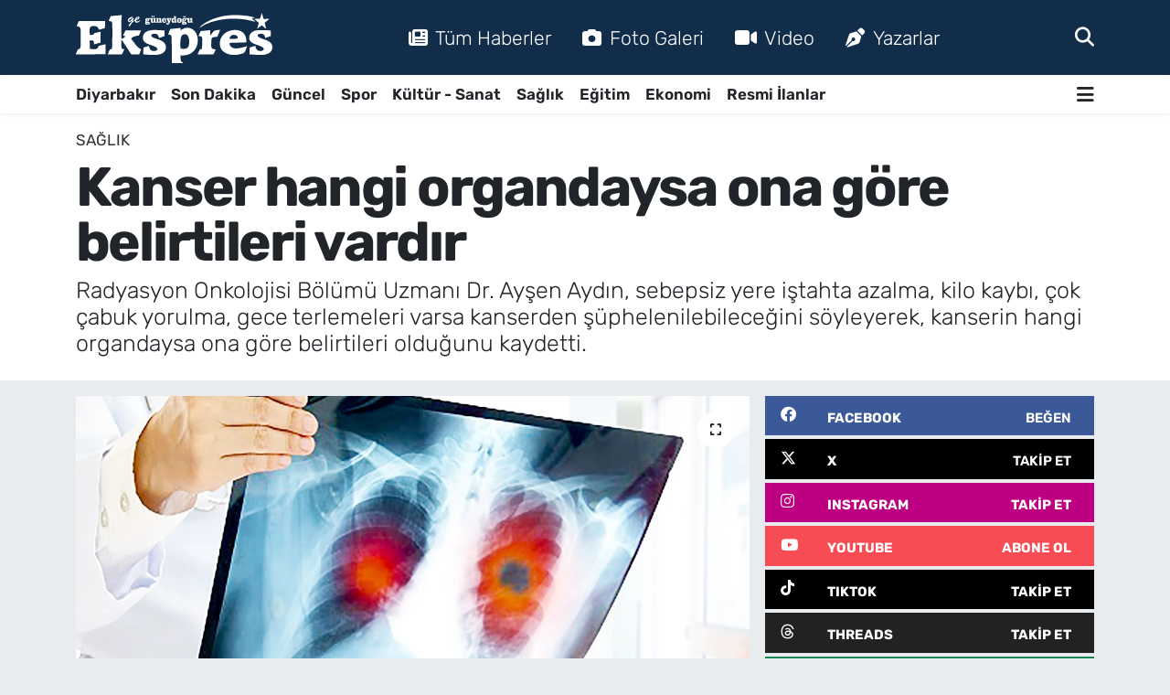

--- FILE ---
content_type: text/html; charset=utf-8
request_url: https://www.google.com/recaptcha/api2/anchor?ar=1&k=6LfC044rAAAAAEwt3lEUWehtffA80XC45AgC5MZn&co=aHR0cHM6Ly93d3cuZ3VuZXlkb2d1ZWtzcHJlcy5jb206NDQz&hl=en&v=PoyoqOPhxBO7pBk68S4YbpHZ&size=normal&anchor-ms=20000&execute-ms=30000&cb=c0gtck5d14f5
body_size: 49480
content:
<!DOCTYPE HTML><html dir="ltr" lang="en"><head><meta http-equiv="Content-Type" content="text/html; charset=UTF-8">
<meta http-equiv="X-UA-Compatible" content="IE=edge">
<title>reCAPTCHA</title>
<style type="text/css">
/* cyrillic-ext */
@font-face {
  font-family: 'Roboto';
  font-style: normal;
  font-weight: 400;
  font-stretch: 100%;
  src: url(//fonts.gstatic.com/s/roboto/v48/KFO7CnqEu92Fr1ME7kSn66aGLdTylUAMa3GUBHMdazTgWw.woff2) format('woff2');
  unicode-range: U+0460-052F, U+1C80-1C8A, U+20B4, U+2DE0-2DFF, U+A640-A69F, U+FE2E-FE2F;
}
/* cyrillic */
@font-face {
  font-family: 'Roboto';
  font-style: normal;
  font-weight: 400;
  font-stretch: 100%;
  src: url(//fonts.gstatic.com/s/roboto/v48/KFO7CnqEu92Fr1ME7kSn66aGLdTylUAMa3iUBHMdazTgWw.woff2) format('woff2');
  unicode-range: U+0301, U+0400-045F, U+0490-0491, U+04B0-04B1, U+2116;
}
/* greek-ext */
@font-face {
  font-family: 'Roboto';
  font-style: normal;
  font-weight: 400;
  font-stretch: 100%;
  src: url(//fonts.gstatic.com/s/roboto/v48/KFO7CnqEu92Fr1ME7kSn66aGLdTylUAMa3CUBHMdazTgWw.woff2) format('woff2');
  unicode-range: U+1F00-1FFF;
}
/* greek */
@font-face {
  font-family: 'Roboto';
  font-style: normal;
  font-weight: 400;
  font-stretch: 100%;
  src: url(//fonts.gstatic.com/s/roboto/v48/KFO7CnqEu92Fr1ME7kSn66aGLdTylUAMa3-UBHMdazTgWw.woff2) format('woff2');
  unicode-range: U+0370-0377, U+037A-037F, U+0384-038A, U+038C, U+038E-03A1, U+03A3-03FF;
}
/* math */
@font-face {
  font-family: 'Roboto';
  font-style: normal;
  font-weight: 400;
  font-stretch: 100%;
  src: url(//fonts.gstatic.com/s/roboto/v48/KFO7CnqEu92Fr1ME7kSn66aGLdTylUAMawCUBHMdazTgWw.woff2) format('woff2');
  unicode-range: U+0302-0303, U+0305, U+0307-0308, U+0310, U+0312, U+0315, U+031A, U+0326-0327, U+032C, U+032F-0330, U+0332-0333, U+0338, U+033A, U+0346, U+034D, U+0391-03A1, U+03A3-03A9, U+03B1-03C9, U+03D1, U+03D5-03D6, U+03F0-03F1, U+03F4-03F5, U+2016-2017, U+2034-2038, U+203C, U+2040, U+2043, U+2047, U+2050, U+2057, U+205F, U+2070-2071, U+2074-208E, U+2090-209C, U+20D0-20DC, U+20E1, U+20E5-20EF, U+2100-2112, U+2114-2115, U+2117-2121, U+2123-214F, U+2190, U+2192, U+2194-21AE, U+21B0-21E5, U+21F1-21F2, U+21F4-2211, U+2213-2214, U+2216-22FF, U+2308-230B, U+2310, U+2319, U+231C-2321, U+2336-237A, U+237C, U+2395, U+239B-23B7, U+23D0, U+23DC-23E1, U+2474-2475, U+25AF, U+25B3, U+25B7, U+25BD, U+25C1, U+25CA, U+25CC, U+25FB, U+266D-266F, U+27C0-27FF, U+2900-2AFF, U+2B0E-2B11, U+2B30-2B4C, U+2BFE, U+3030, U+FF5B, U+FF5D, U+1D400-1D7FF, U+1EE00-1EEFF;
}
/* symbols */
@font-face {
  font-family: 'Roboto';
  font-style: normal;
  font-weight: 400;
  font-stretch: 100%;
  src: url(//fonts.gstatic.com/s/roboto/v48/KFO7CnqEu92Fr1ME7kSn66aGLdTylUAMaxKUBHMdazTgWw.woff2) format('woff2');
  unicode-range: U+0001-000C, U+000E-001F, U+007F-009F, U+20DD-20E0, U+20E2-20E4, U+2150-218F, U+2190, U+2192, U+2194-2199, U+21AF, U+21E6-21F0, U+21F3, U+2218-2219, U+2299, U+22C4-22C6, U+2300-243F, U+2440-244A, U+2460-24FF, U+25A0-27BF, U+2800-28FF, U+2921-2922, U+2981, U+29BF, U+29EB, U+2B00-2BFF, U+4DC0-4DFF, U+FFF9-FFFB, U+10140-1018E, U+10190-1019C, U+101A0, U+101D0-101FD, U+102E0-102FB, U+10E60-10E7E, U+1D2C0-1D2D3, U+1D2E0-1D37F, U+1F000-1F0FF, U+1F100-1F1AD, U+1F1E6-1F1FF, U+1F30D-1F30F, U+1F315, U+1F31C, U+1F31E, U+1F320-1F32C, U+1F336, U+1F378, U+1F37D, U+1F382, U+1F393-1F39F, U+1F3A7-1F3A8, U+1F3AC-1F3AF, U+1F3C2, U+1F3C4-1F3C6, U+1F3CA-1F3CE, U+1F3D4-1F3E0, U+1F3ED, U+1F3F1-1F3F3, U+1F3F5-1F3F7, U+1F408, U+1F415, U+1F41F, U+1F426, U+1F43F, U+1F441-1F442, U+1F444, U+1F446-1F449, U+1F44C-1F44E, U+1F453, U+1F46A, U+1F47D, U+1F4A3, U+1F4B0, U+1F4B3, U+1F4B9, U+1F4BB, U+1F4BF, U+1F4C8-1F4CB, U+1F4D6, U+1F4DA, U+1F4DF, U+1F4E3-1F4E6, U+1F4EA-1F4ED, U+1F4F7, U+1F4F9-1F4FB, U+1F4FD-1F4FE, U+1F503, U+1F507-1F50B, U+1F50D, U+1F512-1F513, U+1F53E-1F54A, U+1F54F-1F5FA, U+1F610, U+1F650-1F67F, U+1F687, U+1F68D, U+1F691, U+1F694, U+1F698, U+1F6AD, U+1F6B2, U+1F6B9-1F6BA, U+1F6BC, U+1F6C6-1F6CF, U+1F6D3-1F6D7, U+1F6E0-1F6EA, U+1F6F0-1F6F3, U+1F6F7-1F6FC, U+1F700-1F7FF, U+1F800-1F80B, U+1F810-1F847, U+1F850-1F859, U+1F860-1F887, U+1F890-1F8AD, U+1F8B0-1F8BB, U+1F8C0-1F8C1, U+1F900-1F90B, U+1F93B, U+1F946, U+1F984, U+1F996, U+1F9E9, U+1FA00-1FA6F, U+1FA70-1FA7C, U+1FA80-1FA89, U+1FA8F-1FAC6, U+1FACE-1FADC, U+1FADF-1FAE9, U+1FAF0-1FAF8, U+1FB00-1FBFF;
}
/* vietnamese */
@font-face {
  font-family: 'Roboto';
  font-style: normal;
  font-weight: 400;
  font-stretch: 100%;
  src: url(//fonts.gstatic.com/s/roboto/v48/KFO7CnqEu92Fr1ME7kSn66aGLdTylUAMa3OUBHMdazTgWw.woff2) format('woff2');
  unicode-range: U+0102-0103, U+0110-0111, U+0128-0129, U+0168-0169, U+01A0-01A1, U+01AF-01B0, U+0300-0301, U+0303-0304, U+0308-0309, U+0323, U+0329, U+1EA0-1EF9, U+20AB;
}
/* latin-ext */
@font-face {
  font-family: 'Roboto';
  font-style: normal;
  font-weight: 400;
  font-stretch: 100%;
  src: url(//fonts.gstatic.com/s/roboto/v48/KFO7CnqEu92Fr1ME7kSn66aGLdTylUAMa3KUBHMdazTgWw.woff2) format('woff2');
  unicode-range: U+0100-02BA, U+02BD-02C5, U+02C7-02CC, U+02CE-02D7, U+02DD-02FF, U+0304, U+0308, U+0329, U+1D00-1DBF, U+1E00-1E9F, U+1EF2-1EFF, U+2020, U+20A0-20AB, U+20AD-20C0, U+2113, U+2C60-2C7F, U+A720-A7FF;
}
/* latin */
@font-face {
  font-family: 'Roboto';
  font-style: normal;
  font-weight: 400;
  font-stretch: 100%;
  src: url(//fonts.gstatic.com/s/roboto/v48/KFO7CnqEu92Fr1ME7kSn66aGLdTylUAMa3yUBHMdazQ.woff2) format('woff2');
  unicode-range: U+0000-00FF, U+0131, U+0152-0153, U+02BB-02BC, U+02C6, U+02DA, U+02DC, U+0304, U+0308, U+0329, U+2000-206F, U+20AC, U+2122, U+2191, U+2193, U+2212, U+2215, U+FEFF, U+FFFD;
}
/* cyrillic-ext */
@font-face {
  font-family: 'Roboto';
  font-style: normal;
  font-weight: 500;
  font-stretch: 100%;
  src: url(//fonts.gstatic.com/s/roboto/v48/KFO7CnqEu92Fr1ME7kSn66aGLdTylUAMa3GUBHMdazTgWw.woff2) format('woff2');
  unicode-range: U+0460-052F, U+1C80-1C8A, U+20B4, U+2DE0-2DFF, U+A640-A69F, U+FE2E-FE2F;
}
/* cyrillic */
@font-face {
  font-family: 'Roboto';
  font-style: normal;
  font-weight: 500;
  font-stretch: 100%;
  src: url(//fonts.gstatic.com/s/roboto/v48/KFO7CnqEu92Fr1ME7kSn66aGLdTylUAMa3iUBHMdazTgWw.woff2) format('woff2');
  unicode-range: U+0301, U+0400-045F, U+0490-0491, U+04B0-04B1, U+2116;
}
/* greek-ext */
@font-face {
  font-family: 'Roboto';
  font-style: normal;
  font-weight: 500;
  font-stretch: 100%;
  src: url(//fonts.gstatic.com/s/roboto/v48/KFO7CnqEu92Fr1ME7kSn66aGLdTylUAMa3CUBHMdazTgWw.woff2) format('woff2');
  unicode-range: U+1F00-1FFF;
}
/* greek */
@font-face {
  font-family: 'Roboto';
  font-style: normal;
  font-weight: 500;
  font-stretch: 100%;
  src: url(//fonts.gstatic.com/s/roboto/v48/KFO7CnqEu92Fr1ME7kSn66aGLdTylUAMa3-UBHMdazTgWw.woff2) format('woff2');
  unicode-range: U+0370-0377, U+037A-037F, U+0384-038A, U+038C, U+038E-03A1, U+03A3-03FF;
}
/* math */
@font-face {
  font-family: 'Roboto';
  font-style: normal;
  font-weight: 500;
  font-stretch: 100%;
  src: url(//fonts.gstatic.com/s/roboto/v48/KFO7CnqEu92Fr1ME7kSn66aGLdTylUAMawCUBHMdazTgWw.woff2) format('woff2');
  unicode-range: U+0302-0303, U+0305, U+0307-0308, U+0310, U+0312, U+0315, U+031A, U+0326-0327, U+032C, U+032F-0330, U+0332-0333, U+0338, U+033A, U+0346, U+034D, U+0391-03A1, U+03A3-03A9, U+03B1-03C9, U+03D1, U+03D5-03D6, U+03F0-03F1, U+03F4-03F5, U+2016-2017, U+2034-2038, U+203C, U+2040, U+2043, U+2047, U+2050, U+2057, U+205F, U+2070-2071, U+2074-208E, U+2090-209C, U+20D0-20DC, U+20E1, U+20E5-20EF, U+2100-2112, U+2114-2115, U+2117-2121, U+2123-214F, U+2190, U+2192, U+2194-21AE, U+21B0-21E5, U+21F1-21F2, U+21F4-2211, U+2213-2214, U+2216-22FF, U+2308-230B, U+2310, U+2319, U+231C-2321, U+2336-237A, U+237C, U+2395, U+239B-23B7, U+23D0, U+23DC-23E1, U+2474-2475, U+25AF, U+25B3, U+25B7, U+25BD, U+25C1, U+25CA, U+25CC, U+25FB, U+266D-266F, U+27C0-27FF, U+2900-2AFF, U+2B0E-2B11, U+2B30-2B4C, U+2BFE, U+3030, U+FF5B, U+FF5D, U+1D400-1D7FF, U+1EE00-1EEFF;
}
/* symbols */
@font-face {
  font-family: 'Roboto';
  font-style: normal;
  font-weight: 500;
  font-stretch: 100%;
  src: url(//fonts.gstatic.com/s/roboto/v48/KFO7CnqEu92Fr1ME7kSn66aGLdTylUAMaxKUBHMdazTgWw.woff2) format('woff2');
  unicode-range: U+0001-000C, U+000E-001F, U+007F-009F, U+20DD-20E0, U+20E2-20E4, U+2150-218F, U+2190, U+2192, U+2194-2199, U+21AF, U+21E6-21F0, U+21F3, U+2218-2219, U+2299, U+22C4-22C6, U+2300-243F, U+2440-244A, U+2460-24FF, U+25A0-27BF, U+2800-28FF, U+2921-2922, U+2981, U+29BF, U+29EB, U+2B00-2BFF, U+4DC0-4DFF, U+FFF9-FFFB, U+10140-1018E, U+10190-1019C, U+101A0, U+101D0-101FD, U+102E0-102FB, U+10E60-10E7E, U+1D2C0-1D2D3, U+1D2E0-1D37F, U+1F000-1F0FF, U+1F100-1F1AD, U+1F1E6-1F1FF, U+1F30D-1F30F, U+1F315, U+1F31C, U+1F31E, U+1F320-1F32C, U+1F336, U+1F378, U+1F37D, U+1F382, U+1F393-1F39F, U+1F3A7-1F3A8, U+1F3AC-1F3AF, U+1F3C2, U+1F3C4-1F3C6, U+1F3CA-1F3CE, U+1F3D4-1F3E0, U+1F3ED, U+1F3F1-1F3F3, U+1F3F5-1F3F7, U+1F408, U+1F415, U+1F41F, U+1F426, U+1F43F, U+1F441-1F442, U+1F444, U+1F446-1F449, U+1F44C-1F44E, U+1F453, U+1F46A, U+1F47D, U+1F4A3, U+1F4B0, U+1F4B3, U+1F4B9, U+1F4BB, U+1F4BF, U+1F4C8-1F4CB, U+1F4D6, U+1F4DA, U+1F4DF, U+1F4E3-1F4E6, U+1F4EA-1F4ED, U+1F4F7, U+1F4F9-1F4FB, U+1F4FD-1F4FE, U+1F503, U+1F507-1F50B, U+1F50D, U+1F512-1F513, U+1F53E-1F54A, U+1F54F-1F5FA, U+1F610, U+1F650-1F67F, U+1F687, U+1F68D, U+1F691, U+1F694, U+1F698, U+1F6AD, U+1F6B2, U+1F6B9-1F6BA, U+1F6BC, U+1F6C6-1F6CF, U+1F6D3-1F6D7, U+1F6E0-1F6EA, U+1F6F0-1F6F3, U+1F6F7-1F6FC, U+1F700-1F7FF, U+1F800-1F80B, U+1F810-1F847, U+1F850-1F859, U+1F860-1F887, U+1F890-1F8AD, U+1F8B0-1F8BB, U+1F8C0-1F8C1, U+1F900-1F90B, U+1F93B, U+1F946, U+1F984, U+1F996, U+1F9E9, U+1FA00-1FA6F, U+1FA70-1FA7C, U+1FA80-1FA89, U+1FA8F-1FAC6, U+1FACE-1FADC, U+1FADF-1FAE9, U+1FAF0-1FAF8, U+1FB00-1FBFF;
}
/* vietnamese */
@font-face {
  font-family: 'Roboto';
  font-style: normal;
  font-weight: 500;
  font-stretch: 100%;
  src: url(//fonts.gstatic.com/s/roboto/v48/KFO7CnqEu92Fr1ME7kSn66aGLdTylUAMa3OUBHMdazTgWw.woff2) format('woff2');
  unicode-range: U+0102-0103, U+0110-0111, U+0128-0129, U+0168-0169, U+01A0-01A1, U+01AF-01B0, U+0300-0301, U+0303-0304, U+0308-0309, U+0323, U+0329, U+1EA0-1EF9, U+20AB;
}
/* latin-ext */
@font-face {
  font-family: 'Roboto';
  font-style: normal;
  font-weight: 500;
  font-stretch: 100%;
  src: url(//fonts.gstatic.com/s/roboto/v48/KFO7CnqEu92Fr1ME7kSn66aGLdTylUAMa3KUBHMdazTgWw.woff2) format('woff2');
  unicode-range: U+0100-02BA, U+02BD-02C5, U+02C7-02CC, U+02CE-02D7, U+02DD-02FF, U+0304, U+0308, U+0329, U+1D00-1DBF, U+1E00-1E9F, U+1EF2-1EFF, U+2020, U+20A0-20AB, U+20AD-20C0, U+2113, U+2C60-2C7F, U+A720-A7FF;
}
/* latin */
@font-face {
  font-family: 'Roboto';
  font-style: normal;
  font-weight: 500;
  font-stretch: 100%;
  src: url(//fonts.gstatic.com/s/roboto/v48/KFO7CnqEu92Fr1ME7kSn66aGLdTylUAMa3yUBHMdazQ.woff2) format('woff2');
  unicode-range: U+0000-00FF, U+0131, U+0152-0153, U+02BB-02BC, U+02C6, U+02DA, U+02DC, U+0304, U+0308, U+0329, U+2000-206F, U+20AC, U+2122, U+2191, U+2193, U+2212, U+2215, U+FEFF, U+FFFD;
}
/* cyrillic-ext */
@font-face {
  font-family: 'Roboto';
  font-style: normal;
  font-weight: 900;
  font-stretch: 100%;
  src: url(//fonts.gstatic.com/s/roboto/v48/KFO7CnqEu92Fr1ME7kSn66aGLdTylUAMa3GUBHMdazTgWw.woff2) format('woff2');
  unicode-range: U+0460-052F, U+1C80-1C8A, U+20B4, U+2DE0-2DFF, U+A640-A69F, U+FE2E-FE2F;
}
/* cyrillic */
@font-face {
  font-family: 'Roboto';
  font-style: normal;
  font-weight: 900;
  font-stretch: 100%;
  src: url(//fonts.gstatic.com/s/roboto/v48/KFO7CnqEu92Fr1ME7kSn66aGLdTylUAMa3iUBHMdazTgWw.woff2) format('woff2');
  unicode-range: U+0301, U+0400-045F, U+0490-0491, U+04B0-04B1, U+2116;
}
/* greek-ext */
@font-face {
  font-family: 'Roboto';
  font-style: normal;
  font-weight: 900;
  font-stretch: 100%;
  src: url(//fonts.gstatic.com/s/roboto/v48/KFO7CnqEu92Fr1ME7kSn66aGLdTylUAMa3CUBHMdazTgWw.woff2) format('woff2');
  unicode-range: U+1F00-1FFF;
}
/* greek */
@font-face {
  font-family: 'Roboto';
  font-style: normal;
  font-weight: 900;
  font-stretch: 100%;
  src: url(//fonts.gstatic.com/s/roboto/v48/KFO7CnqEu92Fr1ME7kSn66aGLdTylUAMa3-UBHMdazTgWw.woff2) format('woff2');
  unicode-range: U+0370-0377, U+037A-037F, U+0384-038A, U+038C, U+038E-03A1, U+03A3-03FF;
}
/* math */
@font-face {
  font-family: 'Roboto';
  font-style: normal;
  font-weight: 900;
  font-stretch: 100%;
  src: url(//fonts.gstatic.com/s/roboto/v48/KFO7CnqEu92Fr1ME7kSn66aGLdTylUAMawCUBHMdazTgWw.woff2) format('woff2');
  unicode-range: U+0302-0303, U+0305, U+0307-0308, U+0310, U+0312, U+0315, U+031A, U+0326-0327, U+032C, U+032F-0330, U+0332-0333, U+0338, U+033A, U+0346, U+034D, U+0391-03A1, U+03A3-03A9, U+03B1-03C9, U+03D1, U+03D5-03D6, U+03F0-03F1, U+03F4-03F5, U+2016-2017, U+2034-2038, U+203C, U+2040, U+2043, U+2047, U+2050, U+2057, U+205F, U+2070-2071, U+2074-208E, U+2090-209C, U+20D0-20DC, U+20E1, U+20E5-20EF, U+2100-2112, U+2114-2115, U+2117-2121, U+2123-214F, U+2190, U+2192, U+2194-21AE, U+21B0-21E5, U+21F1-21F2, U+21F4-2211, U+2213-2214, U+2216-22FF, U+2308-230B, U+2310, U+2319, U+231C-2321, U+2336-237A, U+237C, U+2395, U+239B-23B7, U+23D0, U+23DC-23E1, U+2474-2475, U+25AF, U+25B3, U+25B7, U+25BD, U+25C1, U+25CA, U+25CC, U+25FB, U+266D-266F, U+27C0-27FF, U+2900-2AFF, U+2B0E-2B11, U+2B30-2B4C, U+2BFE, U+3030, U+FF5B, U+FF5D, U+1D400-1D7FF, U+1EE00-1EEFF;
}
/* symbols */
@font-face {
  font-family: 'Roboto';
  font-style: normal;
  font-weight: 900;
  font-stretch: 100%;
  src: url(//fonts.gstatic.com/s/roboto/v48/KFO7CnqEu92Fr1ME7kSn66aGLdTylUAMaxKUBHMdazTgWw.woff2) format('woff2');
  unicode-range: U+0001-000C, U+000E-001F, U+007F-009F, U+20DD-20E0, U+20E2-20E4, U+2150-218F, U+2190, U+2192, U+2194-2199, U+21AF, U+21E6-21F0, U+21F3, U+2218-2219, U+2299, U+22C4-22C6, U+2300-243F, U+2440-244A, U+2460-24FF, U+25A0-27BF, U+2800-28FF, U+2921-2922, U+2981, U+29BF, U+29EB, U+2B00-2BFF, U+4DC0-4DFF, U+FFF9-FFFB, U+10140-1018E, U+10190-1019C, U+101A0, U+101D0-101FD, U+102E0-102FB, U+10E60-10E7E, U+1D2C0-1D2D3, U+1D2E0-1D37F, U+1F000-1F0FF, U+1F100-1F1AD, U+1F1E6-1F1FF, U+1F30D-1F30F, U+1F315, U+1F31C, U+1F31E, U+1F320-1F32C, U+1F336, U+1F378, U+1F37D, U+1F382, U+1F393-1F39F, U+1F3A7-1F3A8, U+1F3AC-1F3AF, U+1F3C2, U+1F3C4-1F3C6, U+1F3CA-1F3CE, U+1F3D4-1F3E0, U+1F3ED, U+1F3F1-1F3F3, U+1F3F5-1F3F7, U+1F408, U+1F415, U+1F41F, U+1F426, U+1F43F, U+1F441-1F442, U+1F444, U+1F446-1F449, U+1F44C-1F44E, U+1F453, U+1F46A, U+1F47D, U+1F4A3, U+1F4B0, U+1F4B3, U+1F4B9, U+1F4BB, U+1F4BF, U+1F4C8-1F4CB, U+1F4D6, U+1F4DA, U+1F4DF, U+1F4E3-1F4E6, U+1F4EA-1F4ED, U+1F4F7, U+1F4F9-1F4FB, U+1F4FD-1F4FE, U+1F503, U+1F507-1F50B, U+1F50D, U+1F512-1F513, U+1F53E-1F54A, U+1F54F-1F5FA, U+1F610, U+1F650-1F67F, U+1F687, U+1F68D, U+1F691, U+1F694, U+1F698, U+1F6AD, U+1F6B2, U+1F6B9-1F6BA, U+1F6BC, U+1F6C6-1F6CF, U+1F6D3-1F6D7, U+1F6E0-1F6EA, U+1F6F0-1F6F3, U+1F6F7-1F6FC, U+1F700-1F7FF, U+1F800-1F80B, U+1F810-1F847, U+1F850-1F859, U+1F860-1F887, U+1F890-1F8AD, U+1F8B0-1F8BB, U+1F8C0-1F8C1, U+1F900-1F90B, U+1F93B, U+1F946, U+1F984, U+1F996, U+1F9E9, U+1FA00-1FA6F, U+1FA70-1FA7C, U+1FA80-1FA89, U+1FA8F-1FAC6, U+1FACE-1FADC, U+1FADF-1FAE9, U+1FAF0-1FAF8, U+1FB00-1FBFF;
}
/* vietnamese */
@font-face {
  font-family: 'Roboto';
  font-style: normal;
  font-weight: 900;
  font-stretch: 100%;
  src: url(//fonts.gstatic.com/s/roboto/v48/KFO7CnqEu92Fr1ME7kSn66aGLdTylUAMa3OUBHMdazTgWw.woff2) format('woff2');
  unicode-range: U+0102-0103, U+0110-0111, U+0128-0129, U+0168-0169, U+01A0-01A1, U+01AF-01B0, U+0300-0301, U+0303-0304, U+0308-0309, U+0323, U+0329, U+1EA0-1EF9, U+20AB;
}
/* latin-ext */
@font-face {
  font-family: 'Roboto';
  font-style: normal;
  font-weight: 900;
  font-stretch: 100%;
  src: url(//fonts.gstatic.com/s/roboto/v48/KFO7CnqEu92Fr1ME7kSn66aGLdTylUAMa3KUBHMdazTgWw.woff2) format('woff2');
  unicode-range: U+0100-02BA, U+02BD-02C5, U+02C7-02CC, U+02CE-02D7, U+02DD-02FF, U+0304, U+0308, U+0329, U+1D00-1DBF, U+1E00-1E9F, U+1EF2-1EFF, U+2020, U+20A0-20AB, U+20AD-20C0, U+2113, U+2C60-2C7F, U+A720-A7FF;
}
/* latin */
@font-face {
  font-family: 'Roboto';
  font-style: normal;
  font-weight: 900;
  font-stretch: 100%;
  src: url(//fonts.gstatic.com/s/roboto/v48/KFO7CnqEu92Fr1ME7kSn66aGLdTylUAMa3yUBHMdazQ.woff2) format('woff2');
  unicode-range: U+0000-00FF, U+0131, U+0152-0153, U+02BB-02BC, U+02C6, U+02DA, U+02DC, U+0304, U+0308, U+0329, U+2000-206F, U+20AC, U+2122, U+2191, U+2193, U+2212, U+2215, U+FEFF, U+FFFD;
}

</style>
<link rel="stylesheet" type="text/css" href="https://www.gstatic.com/recaptcha/releases/PoyoqOPhxBO7pBk68S4YbpHZ/styles__ltr.css">
<script nonce="ZJYZRWNHWiaYlHBfrOHZcA" type="text/javascript">window['__recaptcha_api'] = 'https://www.google.com/recaptcha/api2/';</script>
<script type="text/javascript" src="https://www.gstatic.com/recaptcha/releases/PoyoqOPhxBO7pBk68S4YbpHZ/recaptcha__en.js" nonce="ZJYZRWNHWiaYlHBfrOHZcA">
      
    </script></head>
<body><div id="rc-anchor-alert" class="rc-anchor-alert"></div>
<input type="hidden" id="recaptcha-token" value="[base64]">
<script type="text/javascript" nonce="ZJYZRWNHWiaYlHBfrOHZcA">
      recaptcha.anchor.Main.init("[\x22ainput\x22,[\x22bgdata\x22,\x22\x22,\[base64]/[base64]/[base64]/ZyhXLGgpOnEoW04sMjEsbF0sVywwKSxoKSxmYWxzZSxmYWxzZSl9Y2F0Y2goayl7RygzNTgsVyk/[base64]/[base64]/[base64]/[base64]/[base64]/[base64]/[base64]/bmV3IEJbT10oRFswXSk6dz09Mj9uZXcgQltPXShEWzBdLERbMV0pOnc9PTM/bmV3IEJbT10oRFswXSxEWzFdLERbMl0pOnc9PTQ/[base64]/[base64]/[base64]/[base64]/[base64]\\u003d\x22,\[base64]\\u003d\x22,\x22w4VrGsOgwrDDlDFIwrZMwrQpX8ONwqEkIw7DvjHDqsK4wo5WDsKDw5dNw5Fcwrltw4RUwqE4w6LCqcKJBWbCv2J3w7w2wqHDr2PDg0xyw4VEwr51w5MEwp7DrxsJdcK4eMOxw73CqcOmw7t9wqnDm8OBwpPDsEcTwqUiw5nDlz7CtELDnEbCpk/CncOyw7nDrsOTW3JPwqE7wq/Ds3bCksKowoDDkgVUB1/DvMOoe1kdCsK/XxoewrnDtSHCn8KhBGvCr8OFO8OJw5zCt8Oxw5fDncKEwrXClER5wqU/L8KXw7YFwrlxwqjCognDt8Oebi7Cj8Ola37DosOKbXJeJMOIR8KlwqXCvMOlw4/Dm14cEkDDscKswrZOwovDlnrCk8Kuw6PDssOzwrM4w4HDmsKKSRzDvRhQMBXDuiJow5RBNnfDrSvCrcK9TyHDtMKkwooHIRNzG8OYE8Ktw43DmcKqwofCpkU4clLCgMONJcKfwoZhdWLCjcK4wrXDoxEKWgjDrMOLcsKdwp7Cqj9ewrtOwqrCoMOhUMOyw5/CiW/CrSEPw5DDvAxDwrfDi8KvwrXCrcKOWsOVwr7CrlTCo3rCgXF0w4zDqmrCvcKYNmYMZcOEw4DDlhtZJRHDl8OgDMKUwoHDozTDsMOjD8OED0RLVcOXa8O+fCcMUMOMIsK1wrXCmMKMwq7DsxRIw5tzw7/DgsOYDMKPW8K4OcOeF8OBQ8Krw73DjVnCkmPDoXB+KcK0w4LCg8O2wqjDn8KgcsO7wrfDp0McAirClgLDrwNHC8Kcw4bDuQ7DuWY8LMORwrtvwp9oQinCjG8pQ8KVwpPCm8Ouw4tUa8KRNsKmw6x0wrsxwrHDgsKIwqkdTHTCr8K4wpsFwqcCO8OcasKhw5/DmTU7Y8OkPcKyw7zDicOfVC9Mw6fDnQzDgRHCjQNAClMsGyLDn8O6IxoTwoXCpHnCm2jCvsK4wprDmcKbWS/CnC7CoCNhdV/[base64]/CscOvwpbDu8KJw5kcQMKFAMOzAMORfFQ0w6MBDi/[base64]/[base64]/DpMKyw7kBUEY/[base64]/DmTMYemLDi3MnwpQKFsKDb1XCvwR8wr1tworChRHDrMOhw68lw7IRw6BeWxbDkMKVwohbdRt/[base64]/w6VuLMOwYm3DmcK2wqJZAMOVeHPDnMKyLsK+EnsIY8KoPwE3ABMzwqTDtsOwO8KIwpYFRVvCvXfCg8OkexAgw54LRsKgdj7CssKdChJ/w5vCgsODKGwtacK1wp5+DyVEBsKGXFjChG/DsjchQmTDsXoHw4J1w7wgKjNTQxHCksKhwqAWTcK7ehhVd8K6aXscw78LwrfClXEFW3XCkF3DgcKaHMKFwrjCtGJCTMOqwrl4V8KoKCDDtFYcB2gSBG/ChcOtw6DDk8KiwrnDj8OPVMK6XRA7w6fCu0VmwpUsY8K8eH/CocKuwpDCo8O2worDqMOSAsK7GsKzw6zCmjXCscKHw7ROQUFKwp/DpsOkSMOTNsK4NcKdwp0bGmEKYw0fRWrDslLDnQrCpcOYwoHDlnrCgcOQfMKFJMODNi5YwqwsRQwDw4pCwqDDk8OFwptwUXHDuMO9wo3Csm7DgcOQwo5zTMOVwoNVJ8OMUT/CoStywqx5axjDuT/DiD3CsMOsEsOfCHLDgsKwwpnDuHNyw7rCvsOzwp7Do8OZWsKQJlZgDsKmw6NDAAbCu3/CrwDCrsO/J2tlw4pIVEI7d8Kfw5bCtsOyMRPClzwdGzsiBTzDqF4sbz7DqgfCqxxbRl/CrsOTwqHDtsKmwq/Ci3Q1wrTCr8KHw4kONsKpUsKWw7Qzw7JWw7PDh8OKwqBUIVx/[base64]/CgSzDl8KvQ8KsJxc0woNuPFXCu8KJDMKQw7QIwooNw6o6wq/DlcKWwpbCpGcMFUfDjcOzw4zDssOQwr/DmXBiwpRkw5jDjHzCu8OzVMKTwrbCmMKIfsOEc3VoD8OKwrjDihHDpsKfQsOcw71bw5QTwqDCucKyw6vDmmLDgcKPOMKNw6jDtcKwdsOCw4Q0w6pLw5xkDsO3wohAwpQQVHrClUfDtcOQW8Oow4jDjWHDoTgbWC/CvcK+w7jDvcKMw4bCkcONwo3CsjrCmUAGwo5VwpXDuMKywqHDosOfwovCkAbDh8ONMmNgVTQaw47DgjnDqMKUSsOlQMOLw4LCl8OPMsKPw53Cl3jDosOZc8OMBxTDsnlDwqU1wr13TMOmwo7CsxwDwqVgFBZKwqvCjUjDncKaB8O2w4TCqXkZdjPDrwBnVE/DvG10w5oyTcKdw7BLQsKtw4lJwpMIRsKhO8K0wqbDmsOWwpxQKDHDtQLCt0EvBmwzw5hJwrnDtcK2wqc4RcOewpDClw/[base64]/[base64]/[base64]/RsKkw5kIwrPDoC/CncK1wo3DnMKobsOZw7FCw5jDrsOGwroIw7rDrMKHMsOBw4Q6RMO/Yi5Uw6bDicOnw70FKlfDnHnCuCodWiF7w4zCmMOSwrzCvMKvcMKMw5vDjkUJNsKhwrFrwoLCmcK/LRDCosKsw6vCqy0Yw4/CvlNUwq8lPcKrw4gbGMOdYMONLsOODMOPw5vDlTXCmMOFdk48ElDCqcOCZsOeFHRmWDQ9wpFLwoZqKcOhw6ceQS1RB8ODX8Ouw7vDjivCsMOzw6bCvUHDu2zCuMOLA8OowqBhccKoZMKfSj7Di8Oqwp7DhW95wr/[base64]/Du3cER8OBekNQw6LDt8KOw5Fcw5bCn8KPd8O0w7bCuT/CiMO8CcOww4fDj2TClzPCj8KBwpkawpXDhlvCjsOPXMOMM2fDrMO7OMK+D8OKwoQKw5JOw4kfbEbDv0vDgALCjMOxKW9ECTvClGktwrsORh/CrcKRZxkAGcKMw6lLw5fCnkTDusKpw7Bqw4fDsMO1w4lRMcOTw5F5w67Du8KtekjCi2nDoMK1wq47TU3CqsK+ZgbDrcKaa8KDR3xqS8KgwpXDkMKMNlHDjcOTwpQrGhvDrMOvKijCvMKgUz/DvsKFwohowpHDl0TDsipaw5ctFMO3wrt8w7J4HMOsfksXc3c7S8O5SHtAecOvw4cWST7DmXHCuggPWj0dw6XDqMKfTsKfw49BH8KvwrNydRPDinXCvmxywqVjw6DChBTChsK2wr/DoQHCu1LCojQYfMObcsK2w5d6TnbDjsKhPMKewoXCpB8xw63DjcK3fHUgwpogdcKRw55Pwo/[base64]/DgcKAwopeK30uCjXDvXXCm13CiMKLYMKHwqrCrw4zwq3CrMKIScKON8OLwoxOOsOeM0IPEsOywp1zKQ5BJ8OHw4JwOWdIw5vDkn8bw6LDnsK4EMOZaWbDpGAfX3/DlRlXVcOXVMKCEsOhw5DCscK0FxI2cMKjUG3Dj8Obwr5Ef3I0VcOkUStPwq/[base64]/w5DCm8O+Q8OIR8OCwqLDqhDCsWIRDFrChcOhw6LDjcKNHXTCicOYwpTCrnQER3PCg8OyGMK7flTDpcOWJ8OENVrClsOmAsKNRCDDhcKvKcOaw7wzw4B9wrnCrsKxIMK7w5EWw61UaBPClcOxYMOdwo/Ct8OZw55sw4zCksOnXkQSwpbDusOWwod1w7nDjMKpw5k5wqTCrmbDnk9zKjNNw5A+wp/Ci3TCjRjCqH9TQVIgJsOqEcO1w6/CpCzDsivCosO9fVMAdMKMQA00w5VTe0FGw6wZwrLCvcK9w4XDkcOaawZjw7/CqcOpw4lJCMKDOCDCjMOTw4YDwoQPSDnCmMOeDyMLCD/CqyfCg1ttw54dwr4wAsO+wrpPRcONw6YgccOqw4QMengZNBdFwo3CmykndnXDll8KG8OVSS8zBEVdYDNDE8OBw6PCjMKEw4Vxw7UESsK0HcO4wqNDwp3DosOmdCx/EwHDrcO/[base64]/CtsKhw4ElXsOsOg5hZWRBwrJmwq7CtsOJw6nDiBgiw6TCkcOhw4HCnxkvYg9JwqbDim58wpo1C8Kfe8OGXT1Ow7vDgcOzcDJFXC3CoMOwSTLCsMOsMxFgZCsAw7B1DFHDj8KFYMKkwqFUwrrDs8KsfEDChFtiawcJOsO1w4TCgAXCqMOHw6URbWdWwolSBsK0TsO/woxiQkgVY8KdwqE2EnNeFyTDlSbDlMOOEMOlw54Xw55mfcOww4lrIsOIwoUZNzDDlsKMecOAw5vDlsOjwpPCi3HDksOmw5JfL8O/TsOMRDrCjxLCtMOOOQrDp8OaJMOQMWDDkcOwCCUwwpfDvsK/[base64]/[base64]/[base64]/GDXDhFlkwp/CisKWQ8KNYMOpIMKcw4rCqsOMwpwHw6ZVRCTDsB15ak9Sw75sf8Okwpkuwo/Dih8/DcKMPwNvf8OGwrTDhAtmwrBzAHnDrgrCmSDCiErDjMKRMsKRw7UpNRxzw4Mhw6V6wph+flfCucOvWiTDuQVsNcK5w5zComl7TG7DmT/DncOSwqk5w5UdITIibsKcwptpw7xtw4MsKQsBfcOgwrpJw4/ChMORLcO3flx3RMO3MgxldT7Dk8OxGMOFBsOIdsKFw7rDi8OVw6ocw40kw73Ci3MfcEVnwr3DnMK6wrx3w74uWSQow5HDrETDs8OoQUvCg8O2w53Ciy/CqnjDtMKJJsOkbMOkRMKJwq9qw5VMPmPDksOERsOyB3dpRcKEEcKOw6PCpMOOw5ZPYnrCmcOEwrRnYMKUw7vDrgvDkE8kwponw44DworCk09dw5DDonfDucOsGk8qEHUTwqXDqxgpw55NPnoFeyRcwqlTw5bChyfDlxXCpW5/[base64]/CrMKDw7PCuMKzw4ETZsOwQnYYXiLDicOIwqVhbl/CmMKkw5dHSBlIwqkcLEPDgSPComM1w6TDjjDCjcKoQMOHw5how68kYBI9RRNVw6PDnjlvw5vDpRrCiSE4XBvCmcKxTWLCssKzGsOAwp4Awp7ClGltw4Mhw4xbw7PCisOGe1nCpcKKw53DuAnDucO5w5TDvsKrccKpw5vDkD8rFsOWw485OlcSwp7DvwXCpCIfNR3Dlh/DohVuNMO8JScQwqsNw50Kwo/DmBfDtAzChsOcQ3ZNcMO+VwvDnkoMIw8RwoLDq8O1NjBkSsK/WMOjw5RiwrXCo8O9w7JkYy0XfAlUTsOoNsKAZcOmWizDu1fClUHCvVYNDncbw6xcMHbDoWU4K8KPw60hN8K0w4Zmwoxvw7/CvMKowqDDrRjDsVHDtRJLw7RuwpHDvcOtw5nClioAwr/DlHLCuMKhw6YZw7nCvX3Clh5WXWMdHS/CucK0w7B9wqvDnADDmMOswoVKw4HDkcOOIMK/OMKkHzbCp3V+w4fCoMKgwofCgcOrQcOHAC5AwpoiBRnDusOlwp0/w4rDpHLCoUzDi8OzJcOGw7Ebwo9zUBTDsHHCmwhMLT3Cs3nDncKXGS/CjUdyw4rChsOew4HClS9Jw69WEmXCjyh/w7LDi8OIRsOceCcuF2bDpy7CrcO8w7jCk8O1wo/CoMOzwpJ0w7PDoMOlUgY6wplOwrvDpUTDiMO/w5FRaMOuwqsQIcK2w4N0w6MIZHHDqMKLRMOEDcOCwqTDi8KPw6Z7I1p7w7fDo2RCbmHChcOnCCxvwpPDosKHwqwCTcK1M3xiPMKfBMOfwp7CjsKyG8KNwoHDtsKRMcKPOcKwYC1dw4kfYyEsesOPLwZ+TQbCucKXw4sMe0h+P8KKw6TCrjMnAh9eIMOvw5/DnsOjwqXDpcOzEMO0w6/Dl8KeTXjChMOsw7fCmsKtw5JxfcOcw4TCoWHDux3CicOZw77Dum7DqnY6NkcOw7ZEIcO1AcKrw4NRw64+wrbDjMKHw5stw7XCjkULw7JIWcKvOxbDnyVewrpqwqp1bBbDpw9nwoMQcsOGwroGF8OGw78Ow6Reb8KBWy9EKcKAKsK9RUIIw4QkYHfDv8OtDcKXw4/[base64]/CimTCi8OkEMKiw5cDR8KoA0HDhMK1w7fDp2/CrFPDkmI2woTCm1bDqcOPUcOSXD9BDHfCtMKuwq9nw6lAw5tjw7rDg8KDKMKBS8KGwphcdD9eVcObRHEzwqUCEFIkwqIXwq01bgcCKSlQwr/[base64]/[base64]/CsMOXXHrCi8Kvw4zCoMOIw5vDoxXCkSQFwrvCg10wWCzDuX0iw5vCqX7Dtj8Ef1bDsQdiKMOgw6Q5A3nCosO4CcOvwp3CisKGwr7CvsOew70YwoZCwpzCjisyO3wtI8KKwpBAw5NHwogswqzCqsOHGsKFecOrUFIxV3wYw6lFKsK1UcO/[base64]/wr5Kw7XClnNUwrXDjR5hw60Lw7NGPsOqw7xcNcKZEcKywpcHNcOFBHLCslnCvMKcw5cTOsORwrrCnWDDlMKXU8OuGMKAw7k+UhoOwrFSwqPDsMODw5BMwrdRKmdfPBbCkMOyX8K5w4TDqsKQw5Vww7gRUcKwRCXCnsK7wpzCocKEwrNGP8ODfB/[base64]/wpTCpEkqZmrCrsKzwqLDicK9w6DCihkzGmZew4gpw5/CpkByUHbCr2PCoMObw4TDi27ChMODIVvCv8KsbS7Dj8OCw6kJTsOSw7TChHzDscO5bcKRecOWwoPDqknCkMOTccOdw67DjRd6w6ZuX8Oawr7DpEIewrw5wp/CgFjDty0vw5nCkkvChV0/PsO/[base64]/[base64]/CgcO2w4NewpXCrcKOGsK1w6ghX24FVnPDrcKNPcKkwrTCslTDuMKTwr3Ck8K4wqzDlwkgIwbCviPCkEpfIyRDwqItbcKBNW9WwpnChE7DsknCo8KyHMO0wpoaUcOTwq/Con3DuCYswqvChcKRei4uw5bCiBhqYcKqVX3Dr8ORYMO+wo0Yw5QvwowUwp3DjWPCk8Omw4x9w5/DksKXwpJqJgTCiA7DvsO0woBVwqrDuX/[base64]/wrvCh2DCtSVlwpfDtMKXw6/[base64]/DnT9NVQBBworDuRUfWD4PbMOTwq7CrMKMwqbDgid1BhPDk8KUGsKcRsOPworCm2RLw506KX/[base64]/DkAEjfMObZMKJw6TCjnEfwrfDky1MG1fCv2IVw5ofwrXDiE57w6s7cFbCucKbwqrCgnfDpMOhwrwoXcKdXcOqcCkIw5XDvCXCrsKgcA9JYG0DbzjDhygQW0g9w7tkdTJMbMKTwp4lwpPCpsO+w7fDpsOwUggbwonClsOfPEgTw4jDmFAxf8KVGlR9WXDDncKGw6/ClcO9SsO3C2EjwoV4fALCmsOVdk7CgMOZFMKIX3bCoMKDDQslF8KmUFLCosKXf8K/w77DmypMwpDDk10LL8K6D8K8XgQlwpzDm214w68fSw9pCSUXMMKdMV8yw7VOw7/Cswh1clXCsGHCv8KzVQctw4ogw7chbsOScn58wo7CiMKqw7wXwojDjVHDqsKwfhwBCD85w55gAcKbw5zDhzUiw7/CvW0VeT/CgcO0w6vCrMOowoURwrDDhjRvw5vCh8OGN8KwwpkywpDDmXLDqMOJPnkxGMKMw4YFSXUHw4kCImw7KsO4IcOFw5vDgcO3JE04IRULIsK2w6EcwrJ4GjrCiioyw6HCqmUow6hBw43DhkMBJVrCocOfw6RqIcOwwoTDsU/Dj8O1wpPDm8O8WsOWwr/CsWQcwpxHQMKVw4jDi8KJMkACw4XDuCbChcOpIRnCj8OAwrHDoMKdwrLDgzrCmMK/w6bCrTFdEW5RUmVWVcK0P3pDbSJddyvCgBzCnRl0w7nCnDxlYMKhw4cbwoLDtD7DpSrCusO/[base64]/f3sHQwopS8OuHAxTwrLDoUzCtcKiw7ELw5/[base64]/Dk2I5w6jDj14WW2Bxw6hQV8KLwpDDs0nCnl/CgcO4w6Vcw51LV8Okwr7ChRgswr9SIGVFwpUACVMkDWorw4RWdsODTcKPBygDQsKpNTbCumnDkyXDlMKxw7bCt8O6woE9wrgWdMKoWcO6K3cCw4Fqw7h+PzjCt8OFL1hmw4zDjGbCqnXCtnDCqFLDl8Oiw4EqwoFKw6crTkbCsCLDqS/Dv8OjWA41V8OYeUkyVkHDlWgeHjHCrlhvBsK0wqESBTQ7ZxzDnsK/MmZywrrDqyLDlsKcw6wVTEvDkMOKfV3DojYgeMKxYE4Mw6PDuGnDhMKyw6xzw6AzfsO/NyDDqsKqwpU3AlbCmMKbNRLCkcOMBcOywqrCmEoFwoPChBtKw4IXSsOPaBXDhkbDkU7DssKuOMOkwpseecO9LcO/IMOQDMKoYELDoSMAbcO8esKudFIYwqrDtsKrwocrL8K5QUDDssKKw6zCtWJuecOMwo4Zwr0cw4/DsHxFL8Oqwo9MT8K9wqA4bU8dwqzDpMOZHcKVwozCjsKCY8OQMjjDu8OgwoxkwrrDtMKFwrDDl8K2GMOGJhViw4UTVMOTZsOLNVoewoFqbAXCsVtJEFUewobCu8KzwqUmwofCi8O9XSrCnCLCocKqTsOYw6zCv0bCkcONE8OLJMO2Rld0w7wBdcKRDcOyOsK/[base64]/wrHDgXspw5kLwqtuEGHDlMO/wqvCqTYaS8KWP8K7wq1yEXlbwrw5RcKBP8KRQnZoEW7CrcO1wrvCi8OAIcOiw4fCpBAPwofDvsK8QMKSwrdvwqfCnAsDwrjCscOmDsOzHcKLwqnCicK8BMOKwpITw6TCuMKRcWsDw6/Cpjxcw6R1bDd5wpTCqS3CmmjCvsOmfwTDhcKAbh80Yjkfw7IwIAFLQ8O9cw9IDQhnIU85ZsOAHMOCVcOdDcK1wqMsHsOjC8OWWRvDpcOeASjCuT/DmcORb8OdcFRUUcKEchLCgMO+WsOTw6BZWMO/QkDCvl4NZ8KZw63CrXXDvsO/ABAXWA/ClyIMw5tbesOpwrTDlg4tw4JAwrjDjAvCiVbCuEbDq8KGwoNYY8KvAcKxw45TwpvDhzvDs8KWw4HDk8OsVcKCGMOIFQgbwoTCqAPCoBnDonZew7kEw7/[base64]/Cl1FiwqzCv8Oow6ATwr/[base64]/w43DocKww43CrMKcE8KQTDLDnMKYw7zCnRXDmRrDjMKkwoTDijJ3wowSw6ocw6HDrsOpZlhXQRvDocKhNSvCvsKtw5nDnGoxw7vDinDClcKkwrjCukPCoSpoXF0rw5fDiEDComNNVsOOw5sWGTrDhhEqU8ORw6HDqFQ7wq/CqsOPLxvCqHTDt8KkZsOcRVPDpMOpHR4AZystb2h5wq/[base64]/DlQMBwqXCqcOtwo8jwrQWc1zDt8OQKMOQwqF8fsOxw799RxTDicOzV8OiXMOcVS3CuFHCqAjDiUbCpsOgJsKYLMODLA/DuW/DtivDnsOGwp7CjcKcwro8WMOjwqFXC1zDt3XCljjCh2jCsFYta2bCksOuw5fDmMOOwqzCkU8pFUjCowBOFcK7wqPDssKywrLCoEPDvxQGclIudENfWwrDpWTDjMOawq/[base64]/[base64]/ChcOQw6AgGsKJw6XClxgvwqLDkMODw4jDn8OywqlUw7TCrX7Djj3DpsKMwqzCr8K/wp/CosOwwo7CmcK9ZX1LPsOew5Bawo8FUy3ComfCvsK8wr3Dm8OOdsK6wr7Cg8O/I0cxCSVxTsKZY8Oxw5rDj0zCsREBwrHCjcKAw7jDrzzDvRvDqkLCtFzCgFcWw6IkwrgNwoBPwpHDhy4dw4hSworDucOBKsKUwokNa8Oxw7HDlXrCo0J8Ump/AsOqQlPCocKJw4JlXQXClcKwC8OqZjF5wo1ySnt/GzoewoJAZGgWw5oow6x6Q8Oww510ecOnwr/Ckkt8SMK/[base64]/CnyUSwqjDjQ8nGsKfIiI2X8O/GG1HwoYBw7AaHijDinfCgMOvwptrw5/[base64]/cxnDgTdaeHZuQ8OVMR8AwpEIwrXDtTBjw5TDvcKSw6TCgChtGMK8w4/DscKXwpMEwr4/Ez02RyDDtx/Dn3fCuHTCtsK7RMK5wpLDsi/CsCcow7sOLsKoH1PCssK7w5zCncOVL8KaeEB6wq1iwqB5w6VPwrElSsKKMz0RDRxDOcOeJVDCr8Kqw4pAw6TDkQZpwpsxwokJwoxyXWxYH3c2KMOOUQzCpSvDgMOBWm9cwqzDkcObw6oawrjCjlQETzo8w6/Ci8K6TsO7MMKow65MZXTCiQjCs2hxw69UM8KDw57DrMK8CsK5QVnDmsOeWMKVGcKeB2/CssOww6TDuSPDtAlCwos1asOqw5oQw7fCoMOMFwbCssO/wp4OLypbw7IKRxJJw4huasOCwrDDpsOxZ2sQFwXDjMK2w4fDkE7CnsODUMOwdmDDrsKoNWXCnjNhIQNvQ8KqwpHDn8KwwrHDvBFCDsK0KXbCunQCwq1CwrnCqsK8ISdUJMK7TsO0UxfDhz/DhcOMPylqRAJpwqzCjx/DljzCswfDicOcPsKmAMK/wpTCpMOwGSFowqDCnsOtF2dGw73Dm8OiwrnDucOsQ8KVVEV+w4kgwoUCwqvDv8O/[base64]/DqWzDosOBdMK1w5YkwrvDtEAtwrdywobDs2cYwoPDkETDrMOLwpbDrsK2ccKEW3hTw5jDoDsBH8Kcwo0Rw6pew4JwMh0yYsOvw7hMJCJiw5dQw7jDhXUWUcOofyANOXzCnVbDozhfwo9/[base64]/DvHs9ScKLElzDuUECWcOjw4PCpMK6wrzCuMORUHDCo8O7w6c+w6LDqRrDtAE/wpHDhlEBw7TCscO7C8OOwo3Dv8KYUjJlwqzDm2s7L8KEwosDTMOCw7EycFlKDsOjeMKjTFHDmgtBwoZVw7HDlMKZwrRdUMO7w4DCrsKYwrLDhXvDrFV1w4rCuMKxwrXDvcOyYcKTwpIjPlVOVsOdw7rDohMEOQ/ClsO6Qm9Mwq3DrCBTwqpGQcKkMMKIfcO0ZD4yGsOKw4XCr0oDw5wTDcKhwr5PVlzCicK8wqjCv8OEfcOnUU3Dpwpkwr0cw65tJFTCo8KJA8OYw7cDTsOISWDChcOyw7nCjiJgw4BSR8KxwpJ/c8O0T0ZZw70qwr/CpMOhwrFYwoEuw68FVXTCnMKow4nCm8Onwq98FcOew6jCj3Qvwp/[base64]/CgW0aw5PDjT3Cn1seXcOwwoEsw7LCkUxiFkXDicK0w5AqDsKBw7LDksODScO/wr0GfyTCsEjDhQdNw4vCrkJ3XsKAASDDkwYBw5AmdsKxF8O2KMKpdkEewrwcwpZpw6cCw7hzw4PDoyM8MVQaMsKDw5p4N8OiwrzDhcO8K8Kvw4/DjV18IsOCYMKhUVTCgwZFwpdlw5bDu2R3bi9Jw5LClVUOwpN7MMOvJsOuGwkDEz15wrbCjWF8wq/CkU/Cs03DkcKzV2vCqglEEcOtw6Fww4wkLcO5H2ctZMOXRcKrw4xQw7sxFU5lU8Omw4PCp8OrIcKVFhPCvcKxA8KvwpXDpMObw5IXw6TDqsODwohuLA0RwrPDpMO5Y27Dm8OiRMOLwp0JWsONeVBKfC7Cn8Ood8KSwrbDhcOPY3/[base64]/w6Ikw4waw7PCncK9B8KZUwjDmsKBGsORASDDj8O4FQ7Du2djYwXDoDDDpU4jG8OVCMKLwqjDrMK+RsK3wqopw4khQmlPwr0/w5rDpcOSfMKAw4kBwqYuY8KgwrrCmcKxwoo9CsKQw4ZEwp3DrAbCnsKqw5jCvcKew5VsN8KDQsKzwqfDswfDmMK3wq88KyYObhbCisKtUGMMF8KdR0vCvcOowqLDkz4Nw7XDrwbCiXvCuAVKIsKsw7PCs1NvwpXDkB9Cwr/DoWfDi8ORf25/wqDCj8Kww7/[base64]/DgirCrMKWX8ONw5M4e8OeeMOnw694wqIRwq3CuMK/[base64]/w5/Cu8OvbVEbZMONwqzCk3EswrbChiLDpA4kwrw0Ji0Wwp7DhVF3VlrCnwp2w4XCjyLCp2stw5E1J8KTw53CuBfDkcKUwpcDw7bCqWBxwqJxQsORZMKBaMKFeEPCkR4YKg0dJcKFX3Vww5vDg0rDnsK+woHDqcK3S0Ydw7d2wrwFZGFWw4/[base64]/[base64]/DkcOgw67Dm8K5UTzDmToIcGhNVg86wo9nwqkFwpZUw7tWBSbCkhzCnsOuwqszw7law6vCoERaw6bCkzrCgcK2wpzCoxDDiQnCqcKHOSRFIcOnw7R6wrrCncObwpYXwrxgwpYNWsOnwqvDrsKBFn/ClcOMwrw7w7zDuxsqw5HDtcKbDFtsXzLCoh8TecO9c0fDu8Kqw6bCtnLCg8OeworDisKFwpg8M8KCLcKYXMOiwqjDmx9gwrR7w7jCmncVT8KdU8KDVA7CkmMEEMK/wqzCmMOdPC1ZG2LCpF7Cq3PCh3kYMsO/RsOzQmnCpnHDuCDDjWTCjMOqbcO+wqvCk8O7wrdYEiXClcO+CcOqwpPCl8KwNsK7FHgKOkbDlsKuIsOfBwsnw4xAwqzDs3BqwpbDkcKOwrQgw58hVH8sXgNQwpxswpjCql8tHcOuw7/CqyRUOxjDrXENAsKEMMOkYQ3ClsO9woIJDMKHAi9aw6MXw5PDnsOIITfDh0XDqcKQHCIsw5/[base64]/wqnCucOxPMKjDjwyR8OXw6jClkvDoBAmw6XDncOwwqrDscOHw6jCscO6wqsKw7nDiMKoI8Kdw5TCpg1Fw7UHU0zDv8Knw7fDr8OZCcOuSw3Di8OyTkbDoR/DmsOAw7sTC8ODw43CmFnDhMKOY1wAJ8KEQ8KqwrTDm8Khw6Y0wrjDvTREw6/[base64]/DtmvDrBtaZcO1VgzDvsKwaMKZwqlUwrnCnGDCvsKNwqZMwr5KwrHCh0VaRcKjEmp6wrNQw4AYwqTCtQAaasKnw71Twp/DssOVw7/CrwALDnvDh8K7wp0Mw5/CkiNJZ8OkHsKhw7FHw5YkbgnDgcOFwrLDvG5dwoLCjWEGw6rDjxI4wo3Dr3x6wr5NJTTCiGTDi8Kpwo3Cm8OHw6pWw5zCt8K+UVXDs8KOdcKhwox8wrA0wpzDiDAgwoUpwqnDmz9Vw4bDnsO0w7pFXDjDh38Pw7vCoUbDkiTCl8ORAsK/ScKkwpLCmsK1wofCjMKfH8KVwpfDv8KAw6Vrw6ZzeQZgbkwzHMOkWDjDucKPfsK/[base64]/[base64]/[base64]/[base64]/[base64]/wqDCtMONOxJ4Q0bDhX/CnMOIwrnCkRtOwp3CiMOmLV3CuMK5Y8KrE8O3wq3Dty/Clik+N0jDtDQRwrPCnHFSd8KUSsKgakHCkmTCo0IFesOqHsOkwovCkWUowobCrsK0w7t3JQDDg3lxHSPDkE0RwqTDhVXCgUnCoy9twqYkw7TCs2ZMEFUJM8KObGh9R8OHw4MowoNiw6ExwrA9MjzCkxVWNcOic8OSw4bDtMOnwp/CgVUZCMKtw6IiC8OhJmlmaBI7w5pDwpxjw6zDp8KBGMKFw5LDv8O9HRVMKgnCusObwoJ1w4ciwr7DsgHCqsK3w5dCw6rCtwvCicOiLEEvYELDm8K0cysQw4fDmwTCm8Oew5xsPUAKwrA/[base64]/w73CsjzDmsOSQzvCicOIeMKWwrfDkynDplcEw5cbdD3CucOFNsO9RcOpfMKidcKLwooUVAPCtVnCn8KfFcOJw7DDmQDDj3Agw4LDjsOwwqLCjsO8NHHClMKywrwNAALDn8K7Jkhsb3DDg8KzSxUWNMKQLcKSS8Ktw5/[base64]/DmnbDgijChcKCIsOqDMO+wopOw6nCqUDDv8KqwrXDgsK+RUV0wqkwwqDDtsKjw7wnAEt5VcKWeB3CkMO6b0nDv8K+QcKafHnDphwXacKEw7LCmw7DvMOYR38FwoYDwoguwqtwGwYowqhzw5zDmWxYWMOuQ8KMwplrdF0fKxnCnQEFw4PDoX/DrsKVal3Ct8O3BcOaw77Ds8KwK8O2G8OjGV/CqsKwOncewok4WMKFYcOTw5/DpGM3NmvDlx0Pw5xtw5cpVwtlBcOHJMKhwoBXw4oWw7tiIsKhw6drw7NsYMKlVsKWwq4Bwo/[base64]/fFPCn8OFQ13DqsKtwp9Pw44Wd3/[base64]/Cki3DmFQCwpVpw77CscK4wqhYwr/DtmMfKARhwpLCuMOtw5zCpUPDlSrDicOOwrRjw4rCtRpHwoDCjQfDqcKew4bCjlkOwps6w7tIw6jDh0fDr2nDlAfDpcKILgzDrsKhwpjDkkgpwohwLsKpwpZiJsKCQcObw7jCn8OvdBbDqcKdw75Xw7t9w7zCogpCYV/Dm8OGw6nCsgRsVcOuwrPClMKHTDbDocKtw58HVcO+w7cQNcK7w7UrJcKvcT3CucKvBsOoNl3Dg2U7wrxvByTCq8OAwrPCk8OUwojDo8K2PUgbw5/[base64]/CmMK7wqrCkgs1w6tYw50LVHMswoLDtsKWMkgrTcOIwoVZWcKfwozCtQ3Di8KrEMK9ecK9TcOLCcKbw4ZBwqddw5MXwr4HwrQwShHDhRXCoyFGwqoNw7gHBA/[base64]/w6HCqmEFSF8JccKjB8O2dmzCh8KFZ05Zw5LDo8OVwpfDgV/DoV/[base64]/wp8ZAMOXOjbCjcOJDlh7D8OCw5rCmkbDpcO1GWdmwpvCuXPDscOdw7/DvMO1cVDDucO3wrDCunPCsVIYwrrDiMKqwqYnw6UUwq7Cg8KwwrnDqWnDt8KSwonDl2F6wrFsw6wrw5vDrMKkQcKYw7R7esOMDcKRUgrCocKVwqkOw4rCpj3CgjwnfhHDlDUOwobCijEgdA/CtT3CucKJZMKXwp8YRDLDnsK1Hms/[base64]/DnsKSC8KuD086H8Kuw4nDtkIfQ0kDw5PCsg\\u003d\\u003d\x22],null,[\x22conf\x22,null,\x226LfC044rAAAAAEwt3lEUWehtffA80XC45AgC5MZn\x22,0,null,null,null,1,[21,125,63,73,95,87,41,43,42,83,102,105,109,121],[1017145,391],0,null,null,null,null,0,null,0,1,700,1,null,0,\[base64]/76lBhmnigkZhAoZnOKMAhmv8xEZ\x22,0,0,null,null,1,null,0,0,null,null,null,0],\x22https://www.guneydoguekspres.com:443\x22,null,[1,1,1],null,null,null,0,3600,[\x22https://www.google.com/intl/en/policies/privacy/\x22,\x22https://www.google.com/intl/en/policies/terms/\x22],\x22sq5fYY74ICH9G3WHv61wWGxvjXRVfTu3Kkho6hGGYSg\\u003d\x22,0,0,null,1,1768957772922,0,0,[48,163,107],null,[211,34],\x22RC-SY1boGwuqpiHFw\x22,null,null,null,null,null,\x220dAFcWeA7B4XKHqx960wtpp_-bo0Juv3d2DSRYxvDzSf0nedPoXhSEh4bmOsNfs7aT3L_1SSjm4GIT1xqWxN3Jn43LC4Cxxzd2YA\x22,1769040573026]");
    </script></body></html>

--- FILE ---
content_type: text/html; charset=utf-8
request_url: https://www.google.com/recaptcha/api2/aframe
body_size: -247
content:
<!DOCTYPE HTML><html><head><meta http-equiv="content-type" content="text/html; charset=UTF-8"></head><body><script nonce="KXL4p8raSrsjzCyBWkIS9Q">/** Anti-fraud and anti-abuse applications only. See google.com/recaptcha */ try{var clients={'sodar':'https://pagead2.googlesyndication.com/pagead/sodar?'};window.addEventListener("message",function(a){try{if(a.source===window.parent){var b=JSON.parse(a.data);var c=clients[b['id']];if(c){var d=document.createElement('img');d.src=c+b['params']+'&rc='+(localStorage.getItem("rc::a")?sessionStorage.getItem("rc::b"):"");window.document.body.appendChild(d);sessionStorage.setItem("rc::e",parseInt(sessionStorage.getItem("rc::e")||0)+1);localStorage.setItem("rc::h",'1768954173002');}}}catch(b){}});window.parent.postMessage("_grecaptcha_ready", "*");}catch(b){}</script></body></html>

--- FILE ---
content_type: application/javascript; charset=utf-8
request_url: https://fundingchoicesmessages.google.com/f/AGSKWxWrCdd5nv41pPTedD6DrVafR4aYI3xEF7opJlTgRtHUP0AG4kft-Cwfj3YFRQ_fvQsPocz5wAkL0BqqQbfH44nYmF-tVkPtQH3Kul5XDIFoBQTNvXcF8LdS96IuHE-yYhTSSma2Fw==?fccs=W251bGwsbnVsbCxudWxsLG51bGwsbnVsbCxudWxsLFsxNzY4OTU0MTc0LDEyMDAwMDAwXSxudWxsLG51bGwsbnVsbCxbbnVsbCxbNyw5LDZdLG51bGwsMixudWxsLCJlbiIsbnVsbCxudWxsLG51bGwsbnVsbCxudWxsLDFdLCJodHRwczovL3d3dy5ndW5leWRvZ3Vla3NwcmVzLmNvbS9rYW5zZXItaGFuZ2ktb3JnYW5kYXlzYS1vbmEtZ29yZS1iZWxpcnRpbGVyaS12YXJkaXIiLG51bGwsW1s4LCI5b0VCUi01bXFxbyJdLFs5LCJlbi1VUyJdLFsxOSwiMiJdLFsxNywiWzBdIl0sWzI0LCIiXSxbMjksImZhbHNlIl1dXQ
body_size: 220
content:
if (typeof __googlefc.fcKernelManager.run === 'function') {"use strict";this.default_ContributorServingResponseClientJs=this.default_ContributorServingResponseClientJs||{};(function(_){var window=this;
try{
var qp=function(a){this.A=_.t(a)};_.u(qp,_.J);var rp=function(a){this.A=_.t(a)};_.u(rp,_.J);rp.prototype.getWhitelistStatus=function(){return _.F(this,2)};var sp=function(a){this.A=_.t(a)};_.u(sp,_.J);var tp=_.ed(sp),up=function(a,b,c){this.B=a;this.j=_.A(b,qp,1);this.l=_.A(b,_.Pk,3);this.F=_.A(b,rp,4);a=this.B.location.hostname;this.D=_.Fg(this.j,2)&&_.O(this.j,2)!==""?_.O(this.j,2):a;a=new _.Qg(_.Qk(this.l));this.C=new _.dh(_.q.document,this.D,a);this.console=null;this.o=new _.mp(this.B,c,a)};
up.prototype.run=function(){if(_.O(this.j,3)){var a=this.C,b=_.O(this.j,3),c=_.fh(a),d=new _.Wg;b=_.hg(d,1,b);c=_.C(c,1,b);_.jh(a,c)}else _.gh(this.C,"FCNEC");_.op(this.o,_.A(this.l,_.De,1),this.l.getDefaultConsentRevocationText(),this.l.getDefaultConsentRevocationCloseText(),this.l.getDefaultConsentRevocationAttestationText(),this.D);_.pp(this.o,_.F(this.F,1),this.F.getWhitelistStatus());var e;a=(e=this.B.googlefc)==null?void 0:e.__executeManualDeployment;a!==void 0&&typeof a==="function"&&_.To(this.o.G,
"manualDeploymentApi")};var vp=function(){};vp.prototype.run=function(a,b,c){var d;return _.v(function(e){d=tp(b);(new up(a,d,c)).run();return e.return({})})};_.Tk(7,new vp);
}catch(e){_._DumpException(e)}
}).call(this,this.default_ContributorServingResponseClientJs);
// Google Inc.

//# sourceURL=/_/mss/boq-content-ads-contributor/_/js/k=boq-content-ads-contributor.ContributorServingResponseClientJs.en_US.9oEBR-5mqqo.es5.O/d=1/exm=ad_blocking_detection_executable,kernel_loader,loader_js_executable,web_iab_tcf_v2_signal_executable/ed=1/rs=AJlcJMwtVrnwsvCgvFVyuqXAo8GMo9641A/m=cookie_refresh_executable
__googlefc.fcKernelManager.run('\x5b\x5b\x5b7,\x22\x5b\x5bnull,\\\x22guneydoguekspres.com\\\x22,\\\x22AKsRol8Q5QEQNg13ZNlvImAkd-rXS-Zox9mZOKYLJ5Ce_DSvB17i0hDL-RmfPPLfC9hRIO7aRlxq1IJ3wJT2_2CWpsV-Sb2ibJWQNEuzbWM4pMSq1TaPT9YM7h5pNdz_fC-0iElTpNuu_ZJ5KnTnTHMizn6b__rQ7g\\\\u003d\\\\u003d\\\x22\x5d,null,\x5b\x5bnull,null,null,\\\x22https:\/\/fundingchoicesmessages.google.com\/f\/AGSKWxXRpEEI-6bnfFbxlx360fuL9aYfx8p870bKoak-PFECnfau3R-3ybZhOUFc9Ulu03TL5JhtYeVZ5nD0tNkQGlVgpOBl5i29Q6tp_NmO5KOSceHrErblxESizwUFH69TrpuI_pw0mA\\\\u003d\\\\u003d\\\x22\x5d,null,null,\x5bnull,null,null,\\\x22https:\/\/fundingchoicesmessages.google.com\/el\/AGSKWxV6YFEpKGDUYs_XPSXMR81P8LAissW5_XClC73idTdLz--fky_G0XK5_sLFRct34N07XaDIqoHXLQasdKNZeO6sD6Woa9DvlE27BmYFj9rFuM1O_yaMdaZsVAu9QmAg587eOTpFdA\\\\u003d\\\\u003d\\\x22\x5d,null,\x5bnull,\x5b7,9,6\x5d,null,2,null,\\\x22en\\\x22,null,null,null,null,null,1\x5d,null,\\\x22Privacy and cookie settings\\\x22,\\\x22Close\\\x22,null,null,null,\\\x22Managed by Google. Complies with IAB TCF. CMP ID: 300\\\x22\x5d,\x5b3,1\x5d\x5d\x22\x5d\x5d,\x5bnull,null,null,\x22https:\/\/fundingchoicesmessages.google.com\/f\/AGSKWxUAiEFRGWABgSgmMoZ2VS1bhRDF_4UiI7RRyo2wnBSUdL25Y5wde6jFN-qoEaQzZYH09r-NcP4rlqlNzZQdiS5M6EVBkk-kvXRDf47Wd5r2WTiEudIS164TG8wz0Q6xvhN19OE79A\\u003d\\u003d\x22\x5d\x5d');}

--- FILE ---
content_type: application/javascript; charset=utf-8
request_url: https://fundingchoicesmessages.google.com/f/AGSKWxUR3jFRuok_QE6vbZdpEGkbBYdDt4vxnYxPQpjPtaP2KhUH89s94SaJKcuCxS7N7bP0TwTmzDnidoGNODhTIo13dmHP7ABa0LawN2m7hOue7G201EoOUu_AI029_jxHHnBYUAoWDE_SctSYqKyqvUDjE6p4ecnJWf8AmNj1HM4vADk815hmQJwGsxSU/_/banimpress./ad_title__banner-ad./adframe728b./fuckingadblockplus.
body_size: -1292
content:
window['094b7ce9-4e5c-48ff-b55d-4ffc7b85d60c'] = true;